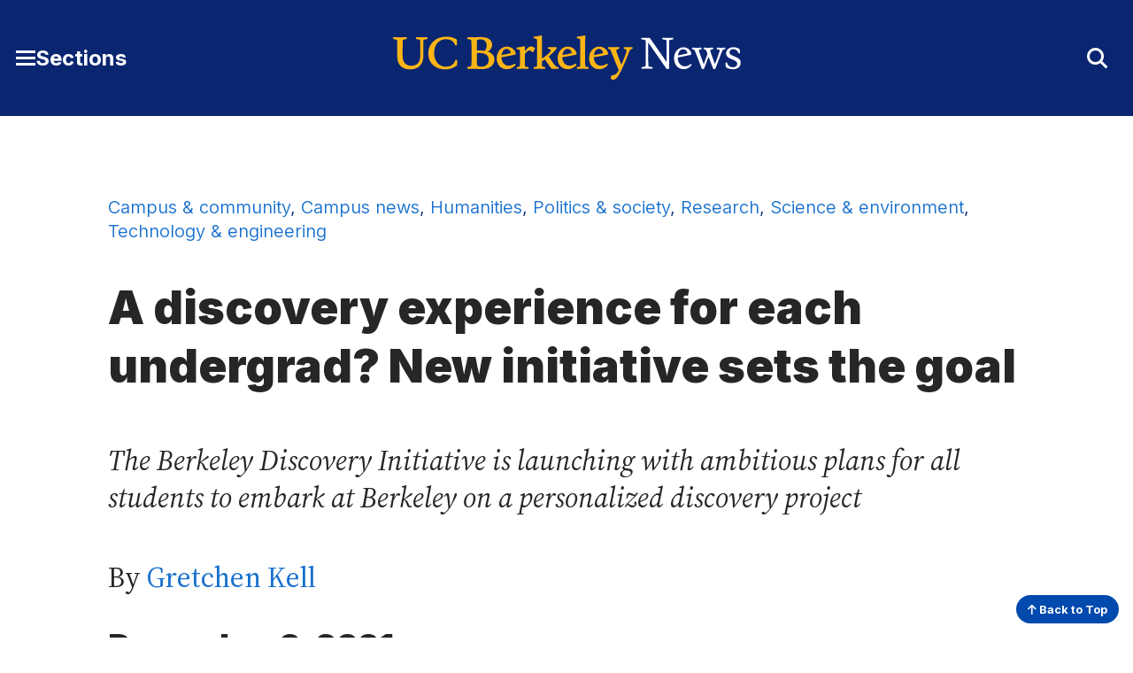

--- FILE ---
content_type: text/html; charset=UTF-8
request_url: http://news.berkeley.edu/2021/12/09/a-discovery-experience-for-each-undergrad-new-initiative-sets-the-goal/
body_size: 16080
content:
<!DOCTYPE html>
<html lang="en">
<head>
	<meta name="viewport" content="width=device-width, initial-scale=1">
	<link rel="preconnect" href="https://fonts.googleapis.com">
	<link rel="preconnect" href="https://fonts.gstatic.com" crossorigin>

	<meta name='robots' content='index, follow, max-image-preview:large, max-snippet:-1, max-video-preview:-1' />
	<style>img:is([sizes="auto" i], [sizes^="auto," i]) { contain-intrinsic-size: 3000px 1500px }</style>
		<!-- Google tag (gtag.js) -->
	<script async src="https://www.googletagmanager.com/gtag/js?id=G-2RBY5L823P"></script>
	<script>
	  window.dataLayer = window.dataLayer || [];
	  function gtag(){dataLayer.push(arguments);}
	  gtag('js', new Date());

	  gtag('config', 'G-2RBY5L823P');
	</script>
	
	<!-- This site is optimized with the Yoast SEO plugin v26.8 - https://yoast.com/product/yoast-seo-wordpress/ -->
	<title>A discovery experience for each undergrad? New initiative sets the goal - Berkeley News</title>
	<link rel="canonical" href="https://news.berkeley.edu/2021/12/09/a-discovery-experience-for-each-undergrad-new-initiative-sets-the-goal/" />
	<meta property="og:locale" content="en_US" />
	<meta property="og:type" content="article" />
	<meta property="og:title" content="A discovery experience for each undergrad? New initiative sets the goal - Berkeley News" />
	<meta property="og:description" content="The Berkeley Discovery Initiative is launching with ambitious plans for all students to embark at Berkeley on a personalized discovery project" />
	<meta property="og:url" content="https://news.berkeley.edu/2021/12/09/a-discovery-experience-for-each-undergrad-new-initiative-sets-the-goal/" />
	<meta property="og:site_name" content="Berkeley News" />
	<meta property="article:published_time" content="2021-12-09T23:43:03+00:00" />
	<meta property="article:modified_time" content="2024-11-19T19:45:38+00:00" />
	<meta property="og:image" content="https://news.berkeley.edu/wp-content/uploads/2021/12/Starparty750.jpg" />
	<meta property="og:image:width" content="750" />
	<meta property="og:image:height" content="500" />
	<meta property="og:image:type" content="image/jpeg" />
	<meta name="author" content="Gretchen Kell" />
	<meta name="twitter:card" content="summary_large_image" />
	<meta name="twitter:creator" content="@UCBerkeley" />
	<meta name="twitter:site" content="@UCBerkeley" />
	<meta name="twitter:label1" content="Written by" />
	<meta name="twitter:data1" content="Gretchen Kell" />
	<meta name="twitter:label2" content="Est. reading time" />
	<meta name="twitter:data2" content="14 minutes" />
	<script type="application/ld+json" class="yoast-schema-graph">{"@context":"https://schema.org","@graph":[{"@type":"Article","@id":"https://news.berkeley.edu/2021/12/09/a-discovery-experience-for-each-undergrad-new-initiative-sets-the-goal/#article","isPartOf":{"@id":"https://news.berkeley.edu/2021/12/09/a-discovery-experience-for-each-undergrad-new-initiative-sets-the-goal/"},"author":[{"@id":"https://news.berkeley.edu/#/schema/person/7e45db35dea106838a0dcba8a2f66624"}],"headline":"A discovery experience for each undergrad? New initiative sets the goal","datePublished":"2021-12-09T23:43:03+00:00","dateModified":"2024-11-19T19:45:38+00:00","mainEntityOfPage":{"@id":"https://news.berkeley.edu/2021/12/09/a-discovery-experience-for-each-undergrad-new-initiative-sets-the-goal/"},"wordCount":2834,"image":{"@id":"https://news.berkeley.edu/2021/12/09/a-discovery-experience-for-each-undergrad-new-initiative-sets-the-goal/#primaryimage"},"thumbnailUrl":"https://news.berkeley.edu/wp-content/uploads/2021/12/Starparty750.jpg","keywords":["arts","astronomy and space sciences","biology","business and economics","campus","diversity","engineering","faculty","history","innovation","physics","psychology","science","students","technology and engineering"],"articleSection":["Campus &amp; community","Campus news","Humanities","Politics &amp; society","Research","Science &amp; environment","Technology &amp; engineering"],"inLanguage":"en-US"},{"@type":"WebPage","@id":"https://news.berkeley.edu/2021/12/09/a-discovery-experience-for-each-undergrad-new-initiative-sets-the-goal/","url":"https://news.berkeley.edu/2021/12/09/a-discovery-experience-for-each-undergrad-new-initiative-sets-the-goal/","name":"A discovery experience for each undergrad? New initiative sets the goal - Berkeley News","isPartOf":{"@id":"https://news.berkeley.edu/#website"},"primaryImageOfPage":{"@id":"https://news.berkeley.edu/2021/12/09/a-discovery-experience-for-each-undergrad-new-initiative-sets-the-goal/#primaryimage"},"image":{"@id":"https://news.berkeley.edu/2021/12/09/a-discovery-experience-for-each-undergrad-new-initiative-sets-the-goal/#primaryimage"},"thumbnailUrl":"https://news.berkeley.edu/wp-content/uploads/2021/12/Starparty750.jpg","datePublished":"2021-12-09T23:43:03+00:00","dateModified":"2024-11-19T19:45:38+00:00","author":{"@id":"https://news.berkeley.edu/#/schema/person/7e45db35dea106838a0dcba8a2f66624"},"breadcrumb":{"@id":"https://news.berkeley.edu/2021/12/09/a-discovery-experience-for-each-undergrad-new-initiative-sets-the-goal/#breadcrumb"},"inLanguage":"en-US","potentialAction":[{"@type":"ReadAction","target":["https://news.berkeley.edu/2021/12/09/a-discovery-experience-for-each-undergrad-new-initiative-sets-the-goal/"]}]},{"@type":"ImageObject","inLanguage":"en-US","@id":"https://news.berkeley.edu/2021/12/09/a-discovery-experience-for-each-undergrad-new-initiative-sets-the-goal/#primaryimage","url":"https://news.berkeley.edu/wp-content/uploads/2021/12/Starparty750.jpg","contentUrl":"https://news.berkeley.edu/wp-content/uploads/2021/12/Starparty750.jpg","width":750,"height":500,"caption":"Star parties, like this one on Memorial Glade, are organized by the Undergraduate Astronomy Society and attract about 100 students each time. Participants in this photo got the chance to look through the new Unistellar eVscope 2 — a state-of-the-art telescope purchased with grant money from the Berkeley Discovery Initiative — to discover celestial wonders and perhaps to consider studying astronomy or physics. (UC Berkeley photo by Neil Freese)"},{"@type":"BreadcrumbList","@id":"https://news.berkeley.edu/2021/12/09/a-discovery-experience-for-each-undergrad-new-initiative-sets-the-goal/#breadcrumb","itemListElement":[{"@type":"ListItem","position":1,"name":"Home","item":"https://news.berkeley.edu/"},{"@type":"ListItem","position":2,"name":"All news","item":"https://news.berkeley.edu/all-news/"},{"@type":"ListItem","position":3,"name":"A discovery experience for each undergrad? New initiative sets the goal"}]},{"@type":"WebSite","@id":"https://news.berkeley.edu/#website","url":"https://news.berkeley.edu/","name":"Berkeley News","description":"News from the University of California, Berkeley","potentialAction":[{"@type":"SearchAction","target":{"@type":"EntryPoint","urlTemplate":"https://news.berkeley.edu/?s={search_term_string}"},"query-input":{"@type":"PropertyValueSpecification","valueRequired":true,"valueName":"search_term_string"}}],"inLanguage":"en-US"},{"@type":"Person","@id":"https://news.berkeley.edu/#/schema/person/7e45db35dea106838a0dcba8a2f66624","name":"Gretchen Kell","url":"https://news.berkeley.edu/author/grk/"}]}</script>
	<!-- / Yoast SEO plugin. -->


<style id='co-authors-plus-coauthors-style-inline-css' type='text/css'>
.wp-block-co-authors-plus-coauthors.is-layout-flow [class*=wp-block-co-authors-plus]{display:inline}

</style>
<style id='co-authors-plus-avatar-style-inline-css' type='text/css'>
.wp-block-co-authors-plus-avatar :where(img){height:auto;max-width:100%;vertical-align:bottom}.wp-block-co-authors-plus-coauthors.is-layout-flow .wp-block-co-authors-plus-avatar :where(img){vertical-align:middle}.wp-block-co-authors-plus-avatar:is(.alignleft,.alignright){display:table}.wp-block-co-authors-plus-avatar.aligncenter{display:table;margin-inline:auto}

</style>
<style id='co-authors-plus-image-style-inline-css' type='text/css'>
.wp-block-co-authors-plus-image{margin-bottom:0}.wp-block-co-authors-plus-image :where(img){height:auto;max-width:100%;vertical-align:bottom}.wp-block-co-authors-plus-coauthors.is-layout-flow .wp-block-co-authors-plus-image :where(img){vertical-align:middle}.wp-block-co-authors-plus-image:is(.alignfull,.alignwide) :where(img){width:100%}.wp-block-co-authors-plus-image:is(.alignleft,.alignright){display:table}.wp-block-co-authors-plus-image.aligncenter{display:table;margin-inline:auto}

</style>
<style id='cc-callout-block-style-inline-css' type='text/css'>
.wp-block-create-block-copyright-date-block{background-color:#21759b;color:#fff;padding:2px}

</style>
<style id='cc-related-content-style-inline-css' type='text/css'>
.wp-block-create-block-copyright-date-block{background-color:#21759b;color:#fff;padding:2px}

</style>
<style id='cc-callout-block-inline-css' type='text/css'>
.wp-block-cc-callout-block .cc-callout-block__title{color:#262626;font-family:Inter,sans-serif;font-weight:700;margin:1.55em 0 .35em}.wp-block-cc-callout-block{background:#f2f2f2;padding:1em 2em;margin:2em 0}.wp-block-cc-callout-block:first-child{margin-top:0}.wp-block-cc-callout-block:last-child{margin-bottom:0}.wp-block-cc-callout-block .cc-callout-block__title{font-size:1.375rem}@media(min-width:375px){.wp-block-cc-callout-block .cc-callout-block__title{font-size:1.375rem}}@media(min-width:768px){.wp-block-cc-callout-block .cc-callout-block__title{font-size:1.5rem}}@media(min-width:1200px){.wp-block-cc-callout-block .cc-callout-block__title{font-size:1.75rem}}.wp-block-cc-callout-block .cc-callout-block__title{font-weight:900}@media(min-width:375px){.wp-block-cc-callout-block .cc-callout-block__title{font-weight:900}}.wp-block-cc-callout-block .cc-callout-block__title{line-height:1.166}@media(min-width:375px){.wp-block-cc-callout-block .cc-callout-block__title{line-height:1.166}}@media(min-width:768px){.wp-block-cc-callout-block .cc-callout-block__title{line-height:1.36}}.wp-block-cc-callout-block .cc-callout-block__title{margin:1.35em 0 .35em}@media(min-width:375px){.wp-block-cc-callout-block .cc-callout-block__title{margin:"1.35em 0 0.35em 0"}}.wp-block-cc-callout-block ol,.wp-block-cc-callout-block ul{margin-left:0}.wp-block-cc-callout-block ol li,.wp-block-cc-callout-block ul li{margin:0 0 .4em}@media(min-width:768px){.wp-block-cc-callout-block.alignleft,.wp-block-cc-callout-block.alignright{max-width:50%}}
</style>
<style id='cc-related-content-inline-css' type='text/css'>
.wp-block-cc-related-content .cc-related-content__title{color:#262626;font-family:Inter,sans-serif;font-weight:700;margin:1.55em 0 .35em;font-size:1rem}@media(min-width:375px){.wp-block-cc-related-content .cc-related-content__title{font-size:1rem}}@media(min-width:1200px){.wp-block-cc-related-content .cc-related-content__title{font-size:1.25rem}}.wp-block-cc-related-content .cc-related-content__title{line-height:1.5}@media(min-width:375px){.wp-block-cc-related-content .cc-related-content__title{line-height:1.5}}
</style>
<link rel='stylesheet' id='theme-fonts-css' href='https://fonts.googleapis.com/css2?family=Inter:wght@300..900&#038;family=Source+Serif+4:ital,opsz,wght@0,8..60,200..900;1,8..60,400..700&#038;display=swap' type='text/css' media='all' />
<link rel='stylesheet' id='fontawesome-css' href='https://kit.fontawesome.com/5f9f8ebc91.css?ver=6.8.3' type='text/css' media='all' />
<link rel='stylesheet' id='theme-style-css' href='http://news.berkeley.edu/wp-content/themes/gallantry/dist/css/gallantry.min.css?ver=1769450233' type='text/css' media='all' />
<link rel='stylesheet' id='searchwp-forms-css' href='http://news.berkeley.edu/wp-content/plugins/searchwp/assets/css/frontend/search-forms.min.css?ver=4.5.6' type='text/css' media='all' />
<link rel="https://api.w.org/" href="https://news.berkeley.edu/wp-json/" /><link rel="alternate" title="JSON" type="application/json" href="https://news.berkeley.edu/wp-json/wp/v2/posts/99449" /><link rel="EditURI" type="application/rsd+xml" title="RSD" href="https://news.berkeley.edu/xmlrpc.php?rsd" />
<link rel='shortlink' href='https://news.berkeley.edu/?p=99449' />
<!-- Stream WordPress user activity plugin v4.1.1 -->
	<link rel="icon" href="/favicon.svg?v=2.1" sizes="any">
		<script type='text/javascript'>
	(function() {
	/** CONFIGURATION START **/
	var _sf_async_config = window._sf_async_config = (window._sf_async_config || {});
	_sf_async_config.uid = 65769; //CHANGE THIS TO YOUR ACCOUNT ID
	_sf_async_config.domain = 'news.berkeley.edu'; //CHANGE THIS TO YOUR SITE ID
	_sf_async_config.useCanonical = true;
	_sf_async_config.useCanonicalDomain = true;
	//SET PAGE SECTION(S)
			_sf_async_config.sections = 'Campus &amp; community,Campus news,Humanities,Politics &amp; society,Research,Science &amp; environment,Technology &amp; engineering';
		//SET PAGE AUTHOR(S)
			_sf_async_config.authors = 'Gretchen Kell';
		/** CONFIGURATION END **/
	function loadChartbeat() {
	var e = document.createElement('script');
	var n = document.getElementsByTagName('script')[0];
	e.type = 'text/javascript';
	e.async = true;
	e.src = '//static.chartbeat.com/js/chartbeat.js';
	n.parentNode.insertBefore(e, n);
	}
	loadChartbeat();
	})();
	</script>
	
</head>
<body id="site-top" class="wp-singular post-template-default single single-post postid-99449 single-format-standard wp-theme-gallantry">
  
	<script>
		window.spriteTime = '2026-01-26T17:57:13+00:00'
	</script>
	<div id="sprites" class="spritemap" style="display:none"></div>
	
	<header class="site-header">
    <a class="skip-link sr-only-focusable" href="#site-main">Skip to Content</a>

		
		<nav class="site-header__nav">
			<div class="site-header__wrap bg--berkeley-blue-dark">
				<div class="container">
					<div class="site-header__wrap__item">
			      <button id="main-menu-toggler" class="button--toggler button--not" aria-expanded="false" aria-controls="main-menu">
			      	<span class="hamburger">
				        <span class="hamburger__bar hamburger__bar--1"></span>
				        <span class="hamburger__bar hamburger__bar--2"></span>
				        <span class="hamburger__bar hamburger__bar--3"></span>
				      </span>

			        <span class="screen-reader-text">Toggle Main Menu</span> <span class="button__text">Sections</span>
			      </button>
			    </div>
						
					<div class="site-header__wrap__item">
									      <a class="logo-link" href="https://news.berkeley.edu">
			        <img src="http://news.berkeley.edu/wp-content/themes/gallantry/dist/imgs/logo-berkeley-news.svg?v=3" class="logo" alt="UC Berkeley News home"/>
			      </a>
									    </div>

					<div class="site-header__wrap__item" role="search">
			      <button id="header-search-toggler" class="button--toggler button--not" aria-expanded="false" aria-controls="header-search-form">
			        <i aria-hidden="true" class="fa-solid fa-sharp icon--collapsed fa-magnifying-glass"></i>
			        <i aria-hidden="true" class="fa-solid fa-sharp icon--expanded fa-xmark"></i>
			        <span class="screen-reader-text">Toggle Search Form</span>
			      </button>

			      <div id="header-search-form" hidden>
			      	<div class="container">
			        	  <form method="get" id="header-search" class="searchform" action="https://news.berkeley.edu">
  <label class="screen-reader-text" for="header-search_s">Search for:</label>
  <input class="searchform__field" type="text" value="" placeholder="Search …" name="s" id="header-search_s" />
  <button class="searchform__button" type="submit" id="header-search_submit">
    <i aria-hidden="true" class="fa-solid fa-sharp fa-magnifying-glass"></i>
    <span class="searchform__button__text">
      Search
    </span>
  </button>
</form>
			        </div>
			      </div>
			    </div>
		    </div>
		 	</div>

			<div id="main-menu" class="bg--berkeley-blue-dark" hidden aria-label="Main Menu" role="dialog" aria-modal="true">
				<div class="container">
							        <ul class="menu menu--main">
		          	            			            <li class="menu__item title-has-link menu-item menu-item-type-custom menu-item-object-custom">
	            		<h2 class="menu__item__title">
			            					              <a class="menu__item__link" href="https://www.berkeley.edu/">
				            				            Berkeley.edu
				            				            	</a>
				            				          </h2>

		              		            </li>
		          	            			            <li class="menu__item title-has-link menu-item menu-item-type-post_type menu-item-object-page current_page_parent">
	            		<h2 class="menu__item__title">
			            					              <a class="menu__item__link" href="https://news.berkeley.edu/all-news/">
				            				            All news

				            				            	</a>
				            				          </h2>

		              		            </li>
		          	            			            <li class="menu__item title-has-link menu-item menu-item-type-post_type menu-item-object-page">
	            		<h2 class="menu__item__title">
			            					              <a class="menu__item__link" href="https://news.berkeley.edu/about/news-media-relations/">
				            				            Media inquiries
				            				            	</a>
				            				          </h2>

		              		            </li>
		          	            			            <li class="menu__item menu__item--has-children title-has-link menu-item menu-item-type-taxonomy menu-item-object-category current-post-ancestor current-menu-parent current-post-parent menu-item-has-children">
	            		<h2 class="menu__item__title">
			            					              <a class="menu__item__link" href="https://news.berkeley.edu/category/research/">
				            				            Research
				            				            	</a>
				            				          </h2>

		              		                <ul class="menu__item__children">
		                  		                    <li class="menu__item__grandchild menu-item menu-item-type-taxonomy menu-item-object-category current-post-ancestor current-menu-parent current-post-parent">
		                        <a class="menu__item__grandchild__link" href="https://news.berkeley.edu/category/research/technology-engineering/">Technology &amp; engineering</a>
		                    </li>
		                  		                    <li class="menu__item__grandchild menu-item menu-item-type-taxonomy menu-item-object-category">
		                        <a class="menu__item__grandchild__link" href="https://news.berkeley.edu/category/research/business-economics/">Business &amp; economics</a>
		                    </li>
		                  		                    <li class="menu__item__grandchild menu-item menu-item-type-taxonomy menu-item-object-category current-post-ancestor current-menu-parent current-post-parent">
		                        <a class="menu__item__grandchild__link" href="https://news.berkeley.edu/category/research/humanities/">Humanities</a>
		                    </li>
		                  		                    <li class="menu__item__grandchild menu-item menu-item-type-taxonomy menu-item-object-category">
		                        <a class="menu__item__grandchild__link" href="https://news.berkeley.edu/category/research/mind-body/">Mind &amp; body</a>
		                    </li>
		                  		                    <li class="menu__item__grandchild menu-item menu-item-type-taxonomy menu-item-object-category current-post-ancestor current-menu-parent current-post-parent">
		                        <a class="menu__item__grandchild__link" href="https://news.berkeley.edu/category/research/politics-society/">Politics &amp; society</a>
		                    </li>
		                  		                    <li class="menu__item__grandchild menu-item menu-item-type-taxonomy menu-item-object-category current-post-ancestor current-menu-parent current-post-parent">
		                        <a class="menu__item__grandchild__link" href="https://news.berkeley.edu/category/research/science-environment/">Science &amp; environment</a>
		                    </li>
		                  		               	</ul>
		              		            </li>
		          	            			            <li class="menu__item menu__item--has-children title-has-link menu-item menu-item-type-taxonomy menu-item-object-category menu-item-has-children">
	            		<h2 class="menu__item__title">
			            					              <a class="menu__item__link" href="https://news.berkeley.edu/category/people/">
				            				            People
				            				            	</a>
				            				          </h2>

		              		                <ul class="menu__item__children">
		                  		                    <li class="menu__item__grandchild menu-item menu-item-type-taxonomy menu-item-object-category">
		                        <a class="menu__item__grandchild__link" href="https://news.berkeley.edu/category/people/profiles/">Profiles</a>
		                    </li>
		                  		                    <li class="menu__item__grandchild menu-item menu-item-type-taxonomy menu-item-object-category">
		                        <a class="menu__item__grandchild__link" href="https://news.berkeley.edu/category/people/awards/">Awards</a>
		                    </li>
		                  		                    <li class="menu__item__grandchild menu-item menu-item-type-taxonomy menu-item-object-category">
		                        <a class="menu__item__grandchild__link" href="https://news.berkeley.edu/category/people/milestones/">Milestones</a>
		                    </li>
		                  		               	</ul>
		              		            </li>
		          	            			            <li class="menu__item menu__item--has-children title-has-link menu-item menu-item-type-taxonomy menu-item-object-category current-post-ancestor current-menu-parent current-post-parent menu-item-has-children">
	            		<h2 class="menu__item__title">
			            					              <a class="menu__item__link" href="https://news.berkeley.edu/category/campus-community/">
				            				            Campus &amp; community
				            				            	</a>
				            				          </h2>

		              		                <ul class="menu__item__children">
		                  		                    <li class="menu__item__grandchild menu-item menu-item-type-taxonomy menu-item-object-category">
		                        <a class="menu__item__grandchild__link" href="https://news.berkeley.edu/category/campus-community/work-life/">Work life</a>
		                    </li>
		                  		                    <li class="menu__item__grandchild menu-item menu-item-type-taxonomy menu-item-object-category current-post-ancestor current-menu-parent current-post-parent">
		                        <a class="menu__item__grandchild__link" href="https://news.berkeley.edu/category/campus-community/campus-news/">Campus news</a>
		                    </li>
		                  		                    <li class="menu__item__grandchild menu-item menu-item-type-taxonomy menu-item-object-category">
		                        <a class="menu__item__grandchild__link" href="https://news.berkeley.edu/category/campus-community/events-at-berkeley/">Events at Berkeley</a>
		                    </li>
		                  		               	</ul>
		              		            </li>
		          	            			            <li class="menu__item menu__item--has-children title-has-link menu-item menu-item-type-taxonomy menu-item-object-category menu-item-has-children">
	            		<h2 class="menu__item__title">
			            					              <a class="menu__item__link" href="https://news.berkeley.edu/category/arts-culture/">
				            				            Arts &amp; culture
				            				            	</a>
				            				          </h2>

		              		                <ul class="menu__item__children">
		                  		                    <li class="menu__item__grandchild menu-item menu-item-type-taxonomy menu-item-object-category">
		                        <a class="menu__item__grandchild__link" href="https://news.berkeley.edu/category/arts-culture/performing-arts/">Performing arts</a>
		                    </li>
		                  		                    <li class="menu__item__grandchild menu-item menu-item-type-taxonomy menu-item-object-category">
		                        <a class="menu__item__grandchild__link" href="https://news.berkeley.edu/category/arts-culture/literature/">Literature</a>
		                    </li>
		                  		                    <li class="menu__item__grandchild menu-item menu-item-type-taxonomy menu-item-object-category">
		                        <a class="menu__item__grandchild__link" href="https://news.berkeley.edu/category/arts-culture/film/">Film</a>
		                    </li>
		                  		                    <li class="menu__item__grandchild menu-item menu-item-type-taxonomy menu-item-object-category">
		                        <a class="menu__item__grandchild__link" href="https://news.berkeley.edu/category/arts-culture/visual-arts/">Visual arts</a>
		                    </li>
		                  		                    <li class="menu__item__grandchild menu-item menu-item-type-custom menu-item-object-custom">
		                        <a class="menu__item__grandchild__link" href="http://events.berkeley.edu/">Events calendar</a>
		                    </li>
		                  		               	</ul>
		              		            </li>
		          	            			            <li class="menu__item menu__item--has-children title-has-link menu-item menu-item-type-post_type menu-item-object-page menu-item-has-children">
	            		<h2 class="menu__item__title">
			            					              <a class="menu__item__link" href="https://news.berkeley.edu/podcasts/">
				            				            Podcasts & series
				            				            	</a>
				            				          </h2>

		              		                <ul class="menu__item__children">
		                  		                    <li class="menu__item__grandchild menu-item menu-item-type-taxonomy menu-item-object-podcasts">
		                        <a class="menu__item__grandchild__link" href="https://news.berkeley.edu/podcasts/berkeley-talks/">Berkeley Talks</a>
		                    </li>
		                  		                    <li class="menu__item__grandchild menu-item menu-item-type-taxonomy menu-item-object-podcasts">
		                        <a class="menu__item__grandchild__link" href="https://news.berkeley.edu/podcasts/berkeley-voices/">Berkeley Voices</a>
		                    </li>
		                  		                    <li class="menu__item__grandchild menu-item menu-item-type-taxonomy menu-item-object-post_tag">
		                        <a class="menu__item__grandchild__link" href="https://news.berkeley.edu/topics/berkeley-changemaker/">Changemakers</a>
		                    </li>
		                  		                    <li class="menu__item__grandchild menu-item menu-item-type-taxonomy menu-item-object-post_tag">
		                        <a class="menu__item__grandchild__link" href="https://news.berkeley.edu/topics/climate-change/">Climate Change</a>
		                    </li>
		                  		                    <li class="menu__item__grandchild menu-item menu-item-type-taxonomy menu-item-object-post_tag">
		                        <a class="menu__item__grandchild__link" href="https://news.berkeley.edu/topics/democracy-in-distress/">Democracy in Distress</a>
		                    </li>
		                  		               	</ul>
		              		            </li>
		          	            			            <li class="menu__item menu__item--has-children title-no-link menu-item menu-item-type-custom menu-item-object-custom menu-item-has-children">
	            		<h2 class="menu__item__title">
			            					            Resources
				            				          </h2>

		              		                <ul class="menu__item__children">
		                  		                    <li class="menu__item__grandchild menu-item menu-item-type-custom menu-item-object-custom">
		                        <a class="menu__item__grandchild__link" href="https://news.berkeley.edu/experts/">Find an expert</a>
		                    </li>
		                  		                    <li class="menu__item__grandchild menu-item menu-item-type-post_type menu-item-object-page">
		                        <a class="menu__item__grandchild__link" href="https://news.berkeley.edu/media-training/">Media training</a>
		                    </li>
		                  		                    <li class="menu__item__grandchild menu-item menu-item-type-custom menu-item-object-custom">
		                        <a class="menu__item__grandchild__link" href="https://publicaffairs.berkeley.edu/our-work/berkeleyan">Berkeleyan newsletter</a>
		                    </li>
		                  		               	</ul>
		              		            </li>
		          		        </ul>
		      
        	  <ul class="social-menu__items menu menu--social">
          <li class="menu__item menu-item menu-item-type-custom menu-item-object-custom">
        <a class="menu__item" href="https://www.facebook.com/UCBerkeley/">
                      <i class="fa-brands fa-facebook-square" aria-hidden="true"></i>
                    <span class="screen-reader-text">
            Facebook
          </span>
        </a>
      </li>
          <li class="menu__item menu-item menu-item-type-custom menu-item-object-custom">
        <a class="menu__item" href="https://twitter.com/UCBerkeley/">
                      <i class="fa-brands fa-x-twitter" aria-hidden="true"></i>
                    <span class="screen-reader-text">
            X
          </span>
        </a>
      </li>
          <li class="menu__item menu-item menu-item-type-custom menu-item-object-custom">
        <a class="menu__item" href="https://www.youtube.com/channel/UCZAXKyvvIV4uU4YvP5dmrmA/">
                      <i class="fa-brands fa-youtube" aria-hidden="true"></i>
                    <span class="screen-reader-text">
            YouTube
          </span>
        </a>
      </li>
          <li class="menu__item menu-item menu-item-type-custom menu-item-object-custom">
        <a class="menu__item" href="https://instagram.com/UCBerkeleyOfficial/">
                      <i class="fa-brands fa-instagram-square" aria-hidden="true"></i>
                    <span class="screen-reader-text">
            Instagram
          </span>
        </a>
      </li>
          <li class="menu__item menu-item menu-item-type-custom menu-item-object-custom">
        <a class="menu__item" href="https://medium.com/@UCBerkeley">
                      <i class="fa-brands fa-medium" aria-hidden="true"></i>
                    <span class="screen-reader-text">
            Medium
          </span>
        </a>
      </li>
      </ul>
	      </div>
			</div>
		</nav>
	</header>
	<main id="site-main" class="site-main">

	<div class="site-main">
		<div class="site-main__header">
			<div class="container--restricted">
	            	            	            		            			            		            			            		            			            		            			            		            			            		            			            		            			            							<div class="post-categories">
						<a href="https://news.berkeley.edu/category/campus-community/">Campus &amp; community</a>, <a href="https://news.berkeley.edu/category/campus-community/campus-news/">Campus news</a>, <a href="https://news.berkeley.edu/category/research/humanities/">Humanities</a>, <a href="https://news.berkeley.edu/category/research/politics-society/">Politics &amp; society</a>, <a href="https://news.berkeley.edu/category/research/">Research</a>, <a href="https://news.berkeley.edu/category/research/science-environment/">Science &amp; environment</a>, <a href="https://news.berkeley.edu/category/research/technology-engineering/">Technology &amp; engineering</a>
					</div>
	            
				<h1 class="site-main__title">A discovery experience for each undergrad? New initiative sets the goal
</h1>

													<p class="site-main__subtitle"><em>The Berkeley Discovery Initiative is launching with ambitious plans for all students to embark at Berkeley on a personalized discovery project</em></p>
				
				<p class="post-byline">
					            		            				            				            		            		
            							    By <a href="https://news.berkeley.edu/author/grk/">Gretchen Kell</a>
									</p>

				
				<p class="post-date">
				    December 9, 2021
				</p>
			</div>
		</div>

		<div class="site-main__content">
			<div class="container--restricted heading--default">
									<div id="attachment_99462" style="width: 760px" class="wp-caption aligncenter"><img fetchpriority="high" decoding="async" aria-describedby="caption-attachment-99462"  data-ccwcag-attachment-id="99462" data-ccwcag-attachment='{"disable_page_edit":false}'  class="size-full wp-image-99462" src="https://news.berkeley.edu/wp-content/uploads/2021/12/Starparty750.jpg" alt="Students with telescopes gather at night on Memorial Glade to look at the heavens at a star party. The Campanile is lit up in the background." width="750" height="500" srcset="https://news.berkeley.edu/wp-content/uploads/2021/12/Starparty750.jpg 750w, https://news.berkeley.edu/wp-content/uploads/2021/12/Starparty750-410x273.jpg 410w" sizes="(max-width: 750px) 100vw, 750px" /><p id="caption-attachment-99462" class="wp-caption-text">Star parties, like this one on Memorial Glade, are organized by the Undergraduate Astronomy Society and attract about 100 students each time. Participants in this photo got the chance to look through the new Unistellar eVscope 2 — a state-of-the-art telescope purchased with grant money from the Berkeley Discovery Initiative — to discover celestial wonders and perhaps to consider studying astronomy or physics. (UC Berkeley photo by Neil Freese)</p></div>
<p>&#8220;Truly lost.” That’s how Ivan Chavez says he felt when he arrived at UC Berkeley in fall 2018. The first-generation college student, who’d spent most of his life in Tijuana, Mexico, couldn’t find people he identified with, or a campus path to help him discover his academic passion — one involving history, politics, research and public service.</p>
<p>“I was unsure about my place in this school,” said the history major, now in his third year at Berkeley, “or what I could accomplish.”</p>
<p>Chavez tried political science classes; they weren’t the right fit. Then, aware of Chavez’s longtime interest in erased history — history kept from public knowledge due to prejudice — a friend and Berkeley alumnus suggested he apply to <a href="https://surf.berkeley.edu/">SURF, the Summer Undergraduate Research Fellowship</a> for College of Letters and Science undergraduates.</p>
<p>Chavez was chosen, got a $5,000 stipend, a professor to supervise him, and embarked the summer before his sophomore year on researching the complex, untold histories of Golden Gate Park’s statues as part of his senior honors thesis. His work continues.</p>
<p>The SURF experience “changed my life,” said Chavez, “because it made me see the real perks of college,” including learning to properly document research and to navigate archives and data, to manage one’s time, to work closely with professors and to prepare presentations.</p>
<div id="attachment_99368" style="width: 760px" class="wp-caption aligncenter"><img decoding="async" aria-describedby="caption-attachment-99368"  data-ccwcag-attachment-id="99368" data-ccwcag-attachment='{"disable_page_edit":false}'  class="size-full wp-image-99368" src="https://news.berkeley.edu/wp-content/uploads/2021/12/IvanChavez750.jpg" alt="Ivan Chavez, a Berkeley third-year student major in history, stands outside Evans Hall smiling and wearing a Cal jacket and a backpack." width="750" height="500" srcset="https://news.berkeley.edu/wp-content/uploads/2021/12/IvanChavez750.jpg 750w, https://news.berkeley.edu/wp-content/uploads/2021/12/IvanChavez750-410x273.jpg 410w" sizes="(max-width: 750px) 100vw, 750px" /><p id="caption-attachment-99368" class="wp-caption-text">Ivan Chavez, a first-generation college student, felt lost when he arrived at Berkeley in 2018. He knew he wanted to do research and to study history and politics, but didn&#8217;t know where to start, who to talk to. The new Berkeley Discovery Initiative is designed to get each new student immersed in a project that will give them a sense of community, confidence and educational purpose. (UC Berkeley photo by Sofia Liashcheva)</p></div>
<p>Not all undergraduates at Berkeley are so lucky. Many never find and develop an immersive project that’s intellectually captivating, brings a sense of educational purpose, generates feelings of community and belonging, and grows one’s confidence as a change-maker.</p>
<p>But a new campus-wide plan — the <a href="https://discovery.berkeley.edu/home">Berkeley Discovery Initiative</a> — is beginning to transform that, for all Berkeley undergraduates. Being launched in phases, it aims to quickly draw students eager for a discovery experience into a rich ecosystem of campus resources and support.</p>
<p>“Discovery has been at the heart of UC Berkeley forever, and we have been in discussion for years about how to offer dynamic discovery experiences to <em>all</em> undergraduates. But now we have entered an exciting new phase,” said Erica Bree Rosenblum, professor of global change biology and the initiative’s faculty director. “We have launched a campus-wide initiative, with seed funding, staffing and creative vision for a future where every student will have a personalized and empowered discovery journey.”</p>
<p>The initiative, which grew from a series of campus conversations hosted by current Interim Executive Vice Chancellor and Provost Cathy Koshland and former EVCP Paul Alivisatos is a part of the <a href="https://strategicplan.berkeley.edu/">Berkeley Strategic Plan</a> that envisions discovery as “the foundation of the Berkeley experience and the heart of our campus identity.”</p>
<div id="attachment_99491" style="width: 760px" class="wp-caption aligncenter"><img decoding="async" aria-describedby="caption-attachment-99491"  data-ccwcag-attachment-id="99491" data-ccwcag-attachment='{"disable_page_edit":false}'  class="size-full wp-image-99491" src="https://news.berkeley.edu/wp-content/uploads/2021/12/EricaRosenblum750.jpg" alt="Professor Erica Rosenblum, faculty director of the Berkeley Discovery Initiative, smiles and looks into the distance in a campus science lab." width="750" height="500" srcset="https://news.berkeley.edu/wp-content/uploads/2021/12/EricaRosenblum750.jpg 750w, https://news.berkeley.edu/wp-content/uploads/2021/12/EricaRosenblum750-410x273.jpg 410w" sizes="(max-width: 750px) 100vw, 750px" /><p id="caption-attachment-99491" class="wp-caption-text">Professor Erica Rosenblum, faculty director of the Berkeley Discovery Initiative, says, “Discovery is at the heart of what Berkeley’s been forever. &#8230; Now, it&#8217;s an initiative.&#8221; (UC Berkeley photo by Elena Zhukova)</p></div>
<p>A major goal is to remove barriers for students who “tell us how lost they felt, and how unwelcome they felt, until they lucked upon a person who made a difference,” said Rosenblum. “The barriers can be particularly intense for underrepresented students, first-generation college students and transfer students, who don’t always have the free extra-curricular time and the financial means to invest deeply in discovery work.”</p>
<p>The Berkeley Discovery Initiative addresses these barriers holistically to create opportunities and access for all students, both inside and beyond the classroom. The <a href="https://discovery.berkeley.edu/student-discovery-hub">Student Discovery Hub</a> is becoming a new central campus resource, both in-person and online, that helps undergraduates plan discovery projects, plug into co-curricular programs and find mentors and collaborators.</p>
<p>One of the hub’s main activities this year is an <a href="https://discovery.berkeley.edu/advisor-resources">advising project</a>. Special advisers from departments, colleges, the Division of Equity and Inclusion, Student Affairs and other units are working to develop new best practices for inspiring and guiding students on their discovery journeys.</p>
<p>And <a href="https://discovery.berkeley.edu/faculty-resources/berkeley-discover-departmental-innovation-award-program">the first Berkeley Discovery Departmental Innovation Grant Program awards have been given to six “trailblazing teams,”</a> as Rosenblum calls them, that proposed multi-year plans to weave more engaged, inquiry-driven learning into the undergraduate experience. The winning teams are in astronomy, combined with physics; integrative biology; chemistry; electrical engineering and computer science; reading and composition, along with foreign language; and the combined schools of education, social welfare and public health.</p>
<div id="attachment_99490" style="width: 760px" class="wp-caption aligncenter"><img loading="lazy" decoding="async" aria-describedby="caption-attachment-99490"  data-ccwcag-attachment-id="99490" data-ccwcag-attachment='{"disable_page_edit":false}'  class="size-full wp-image-99490" src="https://news.berkeley.edu/wp-content/uploads/2021/12/SeanBurns750.jpg" alt="Sean Burns, director of the new UC Berkeley Student Discovery Hun, looks at the camera in a wooded part of campus." width="750" height="500" srcset="https://news.berkeley.edu/wp-content/uploads/2021/12/SeanBurns750.jpg 750w, https://news.berkeley.edu/wp-content/uploads/2021/12/SeanBurns750-410x273.jpg 410w" sizes="auto, (max-width: 750px) 100vw, 750px" /><p id="caption-attachment-99490" class="wp-caption-text">“It’s an ambitious initiative,” says Sean Burns, director of the Student Discovery Hub. “But I feel it is going to showcase the best of Berkeley, what really differentiates us &#8230; &#8221; (UC Berkeley photo by Neil Freese)</p></div>
<p>The vast majority of a $5 million gift from Peter and Megan Chernin to support the initiative is being provided as multi-year support for these teams. “The idea is to deeply invest in projects that could really make an impact ‘at scale’ and with teams ready to commit to a multi-year, deep redesign process,” said Rosenblum.</p>
<p>Today, a <a href="https://discovery.berkeley.edu/student-discovery-hub/student-discovery-stories">personalized discovery project</a> is encouraged for all undergraduates. Discovery-oriented programming is introduced to students at Golden Bear Orientation, and Cal Day 2022 will have discovery as its theme.</p>
<p>“It’s an ambitious initiative,” admitted Sean Burns, director of the Student Discovery Hub. “But I feel it is going to showcase the best of Berkeley, what really differentiates us from Stanford or San Francisco State, the scale of opportunities to really engage students in what we’re at the cutting edge of, not just our research enterprise, but the many facets of our institutional prowess.”</p>
<p>For years, Burns said he’s listened to students discuss how becoming passionate about a project while at Berkeley “became, essentially, their educational purpose. And their hands-on projects took many shapes — community engagement, entrepreneurship, the arts, research.”</p>
<p>By infusing discovery into Berkeley’s vast landscape through “embedding active learning and high-impact practices in the undergraduate experience, students will be more likely to pursue what they love and do so in a committed way, said Burns, “… whether it’s writing a play or creating a startup or doing historical research or working on housing issues in Oakland.”</p>
<div id="attachment_99371" style="width: 760px" class="wp-caption aligncenter"><img loading="lazy" decoding="async" aria-describedby="caption-attachment-99371"  data-ccwcag-attachment-id="99371" data-ccwcag-attachment='{"disable_page_edit":false}'  class="size-full wp-image-99371" src="https://news.berkeley.edu/wp-content/uploads/2021/12/EugeneChiangsclass750.jpg" alt="Professor Eugene Chiang, wearing a gold bandana over his mouth during the COVID-19 pandemic, talks with masked students in a small group, all of them standing up, in his Order of Magnitude Physics course." width="750" height="500" srcset="https://news.berkeley.edu/wp-content/uploads/2021/12/EugeneChiangsclass750.jpg 750w, https://news.berkeley.edu/wp-content/uploads/2021/12/EugeneChiangsclass750-410x273.jpg 410w" sizes="auto, (max-width: 750px) 100vw, 750px" /><p id="caption-attachment-99371" class="wp-caption-text">Eugene Chiang (wearing bandana), professor of astronomy and of earth and planetary science, helped the departments of astronomy and physics receive one of six Berkeley Discovery Departmental Innovation Grant Program awards for a proposal to weave more engaged, inquiry-driven learning into the undergraduate experience. (UC Berkeley photo by Neil Freese)</p></div>
<h2><strong>Physics and astronomy: Re-imagined labs, star parties, student &#8216;families&#8217;</strong></h2>
<p>One of the six departmental innovation grants went to a faculty team headed by Eugene Chiang, professor of astronomy. During the pandemic, when students were forced to attend Berkeley remotely — and for many, it was a struggle — and as the Black Lives Matter movement took off, Chiang said he couldn’t shake the realization that the group of undergraduates that forms the majority of astronomy and physics majors at Berkeley “is not terribly diverse.” For example, he added, “the number of Black Americans in a class of 50 students is typically either one or zero.</p>
<p>“And it’s not just the demographics that are a problem, it’s also how people are generally doing in the classes. How do we better reach and teach physics and math, to make it more real, more practical, so students feel empowered by the material that they’re learning, as opposed to giving them one more technical hoop to jump through?”</p>
<p>Chiang decided to become a faculty mentor for <a href="https://calteach.berkeley.edu/home">CalTeach</a>, a campus program for STEM majors interested in becoming K-12 teachers that’s part of a national movement to address today’s educational challenges. He also successfully applied, on behalf of the astronomy and physics departments, for a Berkeley Discovery grant.</p>
<p>The result is <a href="https://discovery.berkeley.edu/faculty-dept-resources/berkeley-discover-departmental-innovation-award-program/astronomy-physics">Creative Collaborative Discovery in Physics and Astronomy</a>, a program with the stated intent of equipping majors in these fields “to be full citizens of our universe, capable of solving real-world problems.” Included in the proposal is a newly-refurbished Student Machine Shop and Tinkering Studio, and reforms to the Radio and Optical Astrophysics Labs that will give students total control over equipment and tools, many of which they will create themselves.</p>
<div id="attachment_99372" style="width: 760px" class="wp-caption aligncenter"><img loading="lazy" decoding="async" aria-describedby="caption-attachment-99372"  data-ccwcag-attachment-id="99372" data-ccwcag-attachment='{"disable_page_edit":false}'  class="size-full wp-image-99372" src="https://news.berkeley.edu/wp-content/uploads/2021/12/EugeneChiang750.jpg" alt="Professor Eugene Chiang, who teaches astronomy and earth and planetary science, stands in a hallway at Berkeley, smiling at the camera and holding some paperwork." width="750" height="500" srcset="https://news.berkeley.edu/wp-content/uploads/2021/12/EugeneChiang750.jpg 750w, https://news.berkeley.edu/wp-content/uploads/2021/12/EugeneChiang750-410x273.jpg 410w" sizes="auto, (max-width: 750px) 100vw, 750px" /><p id="caption-attachment-99372" class="wp-caption-text">Eugene Chiang’s new Physics 151: “Order-of-Magnitude Physics” course challenges students to grapple with real-world problems — like the power requirements of a helicopter on Mars, or the odds that they carry the genes for certain diseases — without the aid of the Internet. (UC Berkeley photo by Neil Freese)</p></div>
<p>“We want to re-imagine the way labs work,” said Chiang. “We want students to come in and build tools from scratch, to give them a raspberry pi, a handheld chip, and start programming away. Rather than give them canned routines, where they go from station to station following a recipe, we can give them open-ended problems and the opportunity to be creative.”</p>
<p>A new student-driven and faculty-supported <a href="https://astro.berkeley.edu/programs/undergraduate-program/scholars/pa-scholars-program/">Physics and Astronomy Scholars Program</a>, open especially to underrepresented students, provides peer advising and group mentoring, as well as dozens of paid student leadership positions, including peer tutors organized via Berkeley’s <a href="https://slc.berkeley.edu/programs/discovery">Student Learning Center (SLC), a partner in the Berkeley Discovery Initiative</a>. Nearly 300 students have signed up to take part in the scholars program. Other paid student positions include student technicians and peer advisers and mentors.</p>
<p>The SLC is one of the few learning centers in the world with services facilitated almost entirely by undergraduates. Under the leadership of Cara Stanley, the SLC is the primary academic support unit for Berkeley, employing 18 professional staff, 300 trained undergraduate tutors and 20 graduate student instructors and serving about 10,000 undergraduates annually — about 40% of the undergraduate student population.</p>
<p>Chiang said that the Physics and Astronomy Scholars Program is “working on practically every front,” including “growing community” by structuring students into “families,” each given a small budget for social activities. “The goal is to get students connected to each other so they can advise one another,” he said.</p>
<p>Chiang’s new <a href="https://classes.berkeley.edu/content/2021-fall-physics-151-002-lec-002">Physics 151: “Order-of-Magnitude Physics”</a> course challenges students to grapple with real-world problems — like the power requirements of a helicopter on Mars, or the odds that they carry the genes for certain diseases — without the aid of the Internet. “Armed with a few physical first principles and the courage to put pencil to paper, anyone can leverage their life experience to compute a surprisingly wide variety of quantities,&#8221; he said. &#8220;We want students to get into the habit of deciding what is important and what can be ignored in any given situation by being quantitative.”</p>
<div id="attachment_99455" style="width: 760px" class="wp-caption aligncenter"><img loading="lazy" decoding="async" aria-describedby="caption-attachment-99455"  data-ccwcag-attachment-id="99455" data-ccwcag-attachment='{"disable_page_edit":false}'  class="size-full wp-image-99455" src="https://news.berkeley.edu/wp-content/uploads/2021/12/RobertFullandstudents750.jpg" alt="Professor Robert Full stands with some of the students who are part of his Bioinspired Design project" width="750" height="500" srcset="https://news.berkeley.edu/wp-content/uploads/2021/12/RobertFullandstudents750.jpg 750w, https://news.berkeley.edu/wp-content/uploads/2021/12/RobertFullandstudents750-410x273.jpg 410w" sizes="auto, (max-width: 750px) 100vw, 750px" /><p id="caption-attachment-99455" class="wp-caption-text">Integrative biology professor Robert Full, whose department also won a trailblazer award, said it’s important “to change the landscape of how students learn, to move it toward a more student-led, student-centered, community approach.&#8221; Here, he poses with students in his Bio-inspired Design discovery course. (Photo courtesy of Robert Full)</p></div>
<h2><strong>Integrative biology creates &#8216;early on-ramp&#8217; to discovery, belonging</strong></h2>
<p>Robert Full, professor of integrative biology, whose department also won a trailblazer award, said it’s important “to change the landscape of how students learn, to move it toward a more student-led, student-centered, community approach, so that they’re put in a position where they can make discoveries broadly that are meaningful to them and the future they envision.”</p>
<p>Particularly in the sciences, he said, “we lose huge numbers of students because they don’t feel they belong to this community. There is a very strong imposter syndrome; all our students are amazing, they’re just not all at the same starting line. … There are many students who arrive at Berkeley in the know, who already have a strong sense of familiarity with academia, and financial support, and confidence to pursue discovery. But there are too many who don’t. An inclusive, diverse set of minds is vital to inventing the future.”</p>
<p>The Department of Integrative Biology has developed <a href="https://discovery.berkeley.edu/faculty-dept-resources/berkeley-discover-departmental-innovation-award-program/integrative-biology">Discovery for All: Empowering Inclusive Communities in Integrative Biology</a>, a program that is creating an “early on-ramp,” said Full, to draw students into the discovery process in this field through membership in “discovery communities” — introduction to discovery courses, <a href="https://www.berkeleyconnect.berkeley.edu/">Berkeley Connect</a> freshman seminars, student-created registered organizations and student-taught <a href="https://decal.berkeley.edu/">De-Cal</a> classes, where students have a voice in the direction of discovery and its societal impact.</p>
<div id="attachment_99468" style="width: 760px" class="wp-caption aligncenter"><img loading="lazy" decoding="async" aria-describedby="caption-attachment-99468"  data-ccwcag-attachment-id="99468" data-ccwcag-attachment='{"disable_page_edit":false}'  class="size-full wp-image-99468" src="https://news.berkeley.edu/wp-content/uploads/2021/12/Integrativebiologyclass750.jpg" alt="Students look into a glass tank at a lungfish during an integrative biology class." width="750" height="500" srcset="https://news.berkeley.edu/wp-content/uploads/2021/12/Integrativebiologyclass750.jpg 750w, https://news.berkeley.edu/wp-content/uploads/2021/12/Integrativebiologyclass750-410x273.jpg 410w" sizes="auto, (max-width: 750px) 100vw, 750px" /><p id="caption-attachment-99468" class="wp-caption-text">The air-breathing lungfish captivates students&#8217; curiosity in a course with professor and evolutionary biologist Christopher Martin, who runs the Martin fish speciation lab. (UC Berkeley photo by Neil Freese)</p></div>
<p>Full developed such an on-ramp experience in his <a href="https://news.berkeley.edu/2017/12/13/new-course-to-tap-uc-berkeleys-diversity-and-maker-spirit/">Eyes Toward Tomorrow</a> program. Teams of students read original biological research discoveries, learn from nature and create inventions that can lead to societal benefit. Full’s <a href="https://lsdiscovery.berkeley.edu/course-detail.php?identity=456">Bio-Inspired Design</a> discovery course draws 180 students from more than 40 majors. He teaches it in the <a href="https://jacobsinstitute.berkeley.edu/">Jacobs Institute for Design Innovation</a>, where there are laser cutters, electronics labs, 3D printers and other tools so students can build prototypes to test their designs. Students from this and other classes can join the student-led <a href="http://biodesign.berkeley.edu/biod/">BioD: Berkeley Bio-Inspired Design@Berkeley community</a> and even teach the <a href="http://biodesign.berkeley.edu/biodesign-decal/">BioDesign De-Cal class</a>.</p>
<p>The integrative biology discovery program team led by Full and integrative biology co-chairs Eileen Lacey and Tyrone Hayes consists of three interconnected efforts — promoting curiosity, community and careers. Students will have the opportunity to create a discovery portfolio to share with potential employers or with professors they approach for letters of recommendation. This new e-portfolio can showcase the students’ competencies, discovery experiences, character traits, teamwork and even the psycho-social obstacles they’ve overcome.</p>
<p>“It’s telling the story of the discovery experiences they’ve had at Cal more effectively than a transcript,” said Full.</p>
<h2><strong>Sisters&#8217; discovery leads to Afghan Clinic</strong></h2>
<p>Nilufar Kayhani, a senior and public health major raised in the Bay Area Afghan refugee community, already has an impressive story to share. She’s discovered the tools she needs at Berkeley, and the support, to run <a href="https://www.afghanclinic.com/">Afghan Clinic</a>, a health intervention program for Afghan refugee women, with her sister, Nazineen Kandahari, a Berkeley alumna who now is a student in the UC Berkeley-UCSF Joint Medical Program.</p>
<p>The virtual clinic, which offered its first webinar in March 2021, is rooted in the sofreh, a traditional, religious gathering of Afghan women who come together to pray, to eat, and to support each other. The sisters’ version offers health and health care access information.</p>
<div id="attachment_99409" style="width: 760px" class="wp-caption aligncenter"><img loading="lazy" decoding="async" aria-describedby="caption-attachment-99409"  data-ccwcag-attachment-id="99409" data-ccwcag-attachment='{"disable_page_edit":false}'  class="size-full wp-image-99409" src="https://news.berkeley.edu/wp-content/uploads/2021/12/NilufarKayhaniright750.jpg" alt="Two Afghan sisters — Nazineen Kandahari, a student in the UC Berkeley-UCSF Joint Medical Program, and the other, Nilufar Kayhani, a senior at Berkeley who is majoring in public health, stand close to each other and smile. Nazineen is wearing a white lab coat. They have created an online clinic for Afghan refugee women." width="750" height="500" srcset="https://news.berkeley.edu/wp-content/uploads/2021/12/NilufarKayhaniright750.jpg 750w, https://news.berkeley.edu/wp-content/uploads/2021/12/NilufarKayhaniright750-410x273.jpg 410w" sizes="auto, (max-width: 750px) 100vw, 750px" /><p id="caption-attachment-99409" class="wp-caption-text">Sisters Nazineen Kandahari (left), a Berkeley alumna who now is student in the UC Berkeley-UCSF Joint Medical Program, and Nilufar Kayhani, a Berkeley senior majoring in public health, have created Afghan Clinic, to help improve the health of Bay Area women who are Afghan refugees. (Photo by Mohammad Karimzada)</p></div>
<p>“The Bay Area has a lot of Afghans, and I’ve always been an interpreter for my parents, helped them make medical decisions, went to appointments with them, and have noticed that the health care system is not made for people who may not speak English, but for people with education and privilege,” said Kayhani.</p>
<p>At Las Positas College, the community college in Livermore that Kayhani attended before transferring to Berkeley in fall 2020, “I had the interest (in setting up a clinic), but no opportunities to give it a shot,” she said. “But then I arrived at a school with such opportunity.”</p>
<p>Kayhani sampled Berkeley’s public health, biostatistics and social sciences courses. She took part in the <a href="https://bsp.berkeley.edu/node/9/">Biology Scholars Program</a>, which gave her funding from fall 2021 to summer 2022 to develop Afghan Clinic, and joined <a href="https://calnerds.berkeley.edu/">Cal Nerds</a>. Both programs support low-income, first-generation, underrepresented students in STEM fields.</p>
<p>And with her sister, Kayhani studied the health care needs of Bay Area Afghan women. The siblings&#8217; team now includes 10 other college students in health care fields who are Afghan refugees or the children of refugees.</p>
<p>“I don’t anticipate letting this go; my sister and I are equally passionate about it,” said Kayhani about Afghan Clinic, which is growing in popularity. “My advice to students is to apply to and take advantage of opportunities, of anything exciting to you, at Berkeley. Get involved in programs early.”</p>
<p>For those who need some help thinking about the possibilities, “news that the Berkeley Discovery Initiative is there,” she said, “is amazing.”</p>

				
			    			</div>
		</div>
	</div>
		</main>

		<footer id="site-footer" class="site-footer">
							<div class="site-footer__main">
					<div class="container">
						<nav aria-label="Berkeley News Footer">
							<ul class="menu menu--main">
																	<li class="menu__item menu__item--has-children menu-item menu-item-type-custom menu-item-object-custom menu-item-has-children">
										<h2 class="menu__item__title title--plain">About</h2>
																					<ul class="menu__item__children">
																									<li class="menu__item__child menu-item menu-item-type-post_type menu-item-object-page">
														<a class="menu__item__child__link" href="https://news.berkeley.edu/about/">About Berkeley News</a>
													</li>
																									<li class="menu__item__child menu-item menu-item-type-custom menu-item-object-custom">
														<a class="menu__item__child__link" href="https://news.berkeley.edu/experts/">Find an expert</a>
													</li>
																									<li class="menu__item__child menu-item menu-item-type-post_type menu-item-object-page">
														<a class="menu__item__child__link" href="https://news.berkeley.edu/media-training/">Media training</a>
													</li>
																									<li class="menu__item__child menu-item menu-item-type-post_type menu-item-object-page">
														<a class="menu__item__child__link" href="https://news.berkeley.edu/about/news-media-relations/">Contact Berkeley News</a>
													</li>
																							</ul>
																			</li>
																	<li class="menu__item menu__item--has-children menu-item menu-item-type-custom menu-item-object-custom menu-item-has-children">
										<h2 class="menu__item__title title--plain">Browse News</h2>
																					<ul class="menu__item__children">
																									<li class="menu__item__child menu-item menu-item-type-taxonomy menu-item-object-post_tag">
														<a class="menu__item__child__link" href="https://news.berkeley.edu/topics/berkeley-changemaker/">Changemakers</a>
													</li>
																									<li class="menu__item__child menu-item menu-item-type-taxonomy menu-item-object-post_tag">
														<a class="menu__item__child__link" href="https://news.berkeley.edu/topics/climate-change/">Climate Change</a>
													</li>
																									<li class="menu__item__child menu-item menu-item-type-taxonomy menu-item-object-post_tag">
														<a class="menu__item__child__link" href="https://news.berkeley.edu/topics/democracy-in-distress/">Democracy in Distress</a>
													</li>
																							</ul>
																			</li>
																	<li class="menu__item menu__item--has-children menu-item menu-item-type-custom menu-item-object-custom menu-item-has-children">
										<h2 class="menu__item__title title--plain">Connect</h2>
																					<ul class="menu__item__children">
																									<li class="menu__item__child menu-item menu-item-type-custom menu-item-object-custom">
														<a class="menu__item__child__link" href="https://publicaffairs.berkeley.edu/our-work/berkeleyan">Berkeleyan newsletter</a>
													</li>
																									<li class="menu__item__child menu-item menu-item-type-post_type menu-item-object-page">
														<a class="menu__item__child__link" href="https://news.berkeley.edu/about/news-media-relations/">Media inquiries</a>
													</li>
																							</ul>
																			</li>
																	<li class="menu__item menu__item--has-children menu-item menu-item-type-custom menu-item-object-custom menu-item-has-children">
										<h2 class="menu__item__title title--plain">Campus resources</h2>
																					<ul class="menu__item__children">
																									<li class="menu__item__child menu-item menu-item-type-custom menu-item-object-custom">
														<a class="menu__item__child__link" href="https://library.berkeley.edu/">Libraries</a>
													</li>
																									<li class="menu__item__child menu-item menu-item-type-custom menu-item-object-custom">
														<a class="menu__item__child__link" href="https://diversity.berkeley.edu/">Equity, Inclusion & Diversity</a>
													</li>
																									<li class="menu__item__child menu-item menu-item-type-custom menu-item-object-custom">
														<a class="menu__item__child__link" href="https://publicaffairs.berkeley.edu/">Communications & Public Affairs</a>
													</li>
																									<li class="menu__item__child menu-item menu-item-type-custom menu-item-object-custom">
														<a class="menu__item__child__link" href="https://brand.berkeley.edu/">Berkeley Brand</a>
													</li>
																							</ul>
																			</li>
															</ul>
						</nav>
					</div>
				</div>
			
			<div class="site-footer__secondary">
				<div class="container">
					<div class="site-footer__secondary__columns">
						<div class="site-footer__secondary__column column--logo">
							<div class="site-footer__secondary__logo-row">
								<a class="logo-link" href="https://news.berkeley.edu">
									<img src="http://news.berkeley.edu/wp-content/themes/gallantry/dist/imgs/logo-berkeley-gold.svg?v=3" class="logo" alt="UC Berkeley"/>
								</a>

								<nav aria-label="Footer Social">
						        	  <ul class="social-menu__items menu menu--social">
          <li class="menu__item menu-item menu-item-type-custom menu-item-object-custom">
        <a class="menu__item" href="https://www.facebook.com/UCBerkeley/">
                      <i class="fa-brands fa-facebook-square" aria-hidden="true"></i>
                    <span class="screen-reader-text">
            Facebook
          </span>
        </a>
      </li>
          <li class="menu__item menu-item menu-item-type-custom menu-item-object-custom">
        <a class="menu__item" href="https://twitter.com/UCBerkeley/">
                      <i class="fa-brands fa-x-twitter" aria-hidden="true"></i>
                    <span class="screen-reader-text">
            X
          </span>
        </a>
      </li>
          <li class="menu__item menu-item menu-item-type-custom menu-item-object-custom">
        <a class="menu__item" href="https://www.youtube.com/channel/UCZAXKyvvIV4uU4YvP5dmrmA/">
                      <i class="fa-brands fa-youtube" aria-hidden="true"></i>
                    <span class="screen-reader-text">
            YouTube
          </span>
        </a>
      </li>
          <li class="menu__item menu-item menu-item-type-custom menu-item-object-custom">
        <a class="menu__item" href="https://instagram.com/UCBerkeleyOfficial/">
                      <i class="fa-brands fa-instagram-square" aria-hidden="true"></i>
                    <span class="screen-reader-text">
            Instagram
          </span>
        </a>
      </li>
          <li class="menu__item menu-item menu-item-type-custom menu-item-object-custom">
        <a class="menu__item" href="https://medium.com/@UCBerkeley">
                      <i class="fa-brands fa-medium" aria-hidden="true"></i>
                    <span class="screen-reader-text">
            Medium
          </span>
        </a>
      </li>
      </ul>
						        </nav>
					        </div>

				        	<p class="copyright-text">
				        		Copyright © 2026 UC Regents; all rights reserved
				        	</p>
						</div>
													<div class="site-footer__secondary__column">
								<nav aria-label="Berkeley Global Footer">
									<ul class="menu menu--secondary">
																					<li class="menu__item menu-item menu-item-type-custom menu-item-object-custom">
												<a class="menu__item__link" href="https://visit.berkeley.edu/">Visit</a>
											</li>
																					<li class="menu__item menu-item menu-item-type-custom menu-item-object-custom">
												<a class="menu__item__link" href="https://events.berkeley.edu/">Events</a>
											</li>
																					<li class="menu__item menu-item menu-item-type-custom menu-item-object-custom">
												<a class="menu__item__link" href="https://www.berkeley.edu/jobs/">Jobs</a>
											</li>
																					<li class="menu__item menu-item menu-item-type-custom menu-item-object-custom">
												<a class="menu__item__link" href="https://give.berkeley.edu/">Give</a>
											</li>
																					<li class="menu__item menu-item menu-item-type-custom menu-item-object-custom">
												<a class="menu__item__link" href="https://vcue.berkeley.edu/committees-initiatives/campus-accreditation-overview">Accreditation</a>
											</li>
																					<li class="menu__item menu-item menu-item-type-custom menu-item-object-custom">
												<a class="menu__item__link" href="https://www.berkeley.edu/heerf-report/">HEERF Report</a>
											</li>
																					<li class="menu__item menu-item menu-item-type-custom menu-item-object-custom">
												<a class="menu__item__link" href="https://www.berkeley.edu/contact-us/">Contact Us</a>
											</li>
																					<li class="menu__item menu-item menu-item-type-custom menu-item-object-custom">
												<a class="menu__item__link" href="https://www.berkeley.edu/atoz/">Websites A-Z</a>
											</li>
																					<li class="menu__item menu-item menu-item-type-custom menu-item-object-custom">
												<a class="menu__item__link" href="https://www.berkeley.edu/directory/">Directory</a>
											</li>
																					<li class="menu__item menu-item menu-item-type-custom menu-item-object-custom">
												<a class="menu__item__link" href="https://www.berkeley.edu/map/">Map</a>
											</li>
																					<li class="menu__item menu-item menu-item-type-custom menu-item-object-custom">
												<a class="menu__item__link" href="https://dac.berkeley.edu/web-accessibility">Accessibility</a>
											</li>
																					<li class="menu__item menu-item menu-item-type-custom menu-item-object-custom">
												<a class="menu__item__link" href="https://ophd.berkeley.edu/policies-and-procedures/nondiscrimination-policy-statement">Nondiscrimination</a>
											</li>
																					<li class="menu__item menu-item menu-item-type-custom menu-item-object-custom">
												<a class="menu__item__link" href="https://www.berkeley.edu/privacy-policy/">Privacy</a>
											</li>
																			</ul>
								</nav>
							</div>
						
						<div class="site-footer__secondary__column column--copyright">
				        	  <ul class="social-menu__items menu menu--social">
          <li class="menu__item menu-item menu-item-type-custom menu-item-object-custom">
        <a class="menu__item" href="https://www.facebook.com/UCBerkeley/">
                      <i class="fa-brands fa-facebook-square" aria-hidden="true"></i>
                    <span class="screen-reader-text">
            Facebook
          </span>
        </a>
      </li>
          <li class="menu__item menu-item menu-item-type-custom menu-item-object-custom">
        <a class="menu__item" href="https://twitter.com/UCBerkeley/">
                      <i class="fa-brands fa-x-twitter" aria-hidden="true"></i>
                    <span class="screen-reader-text">
            X
          </span>
        </a>
      </li>
          <li class="menu__item menu-item menu-item-type-custom menu-item-object-custom">
        <a class="menu__item" href="https://www.youtube.com/channel/UCZAXKyvvIV4uU4YvP5dmrmA/">
                      <i class="fa-brands fa-youtube" aria-hidden="true"></i>
                    <span class="screen-reader-text">
            YouTube
          </span>
        </a>
      </li>
          <li class="menu__item menu-item menu-item-type-custom menu-item-object-custom">
        <a class="menu__item" href="https://instagram.com/UCBerkeleyOfficial/">
                      <i class="fa-brands fa-instagram-square" aria-hidden="true"></i>
                    <span class="screen-reader-text">
            Instagram
          </span>
        </a>
      </li>
          <li class="menu__item menu-item menu-item-type-custom menu-item-object-custom">
        <a class="menu__item" href="https://medium.com/@UCBerkeley">
                      <i class="fa-brands fa-medium" aria-hidden="true"></i>
                    <span class="screen-reader-text">
            Medium
          </span>
        </a>
      </li>
      </ul>

				        	<p class="copyright-text">
				        		Copyright © 2026 UC Regents; all rights reserved
				        	</p>
						</div>
					</div>
				</div>
			</div>

			<a id="back-to-top-toggler" class="button" href="#site-top">
				<i aria-hidden="true" class="icon fa-solid fa-arrow-up"></i>
				Back to Top
			</a>
		</footer>

		<script type="speculationrules">
{"prefetch":[{"source":"document","where":{"and":[{"href_matches":"\/*"},{"not":{"href_matches":["\/wp-*.php","\/wp-admin\/*","\/wp-content\/uploads\/*","\/wp-content\/*","\/wp-content\/plugins\/*","\/wp-content\/themes\/gallantry\/*","\/*\\?(.+)"]}},{"not":{"selector_matches":"a[rel~=\"nofollow\"]"}},{"not":{"selector_matches":".no-prefetch, .no-prefetch a"}}]},"eagerness":"conservative"}]}
</script>
    <script async src="https://siteimproveanalytics.com/js/siteanalyze_6294756.js"></script>
    <script type="text/javascript" src="http://news.berkeley.edu/wp-content/themes/gallantry/dist/js/gallantry.min.js?ver=1769450233" id="theme-script-js"></script>
<script type="text/javascript" src="http://news.berkeley.edu/wp-content/plugins/page-links-to/dist/new-tab.js?ver=3.3.7" id="page-links-to-js"></script>

	</body>
</html>
